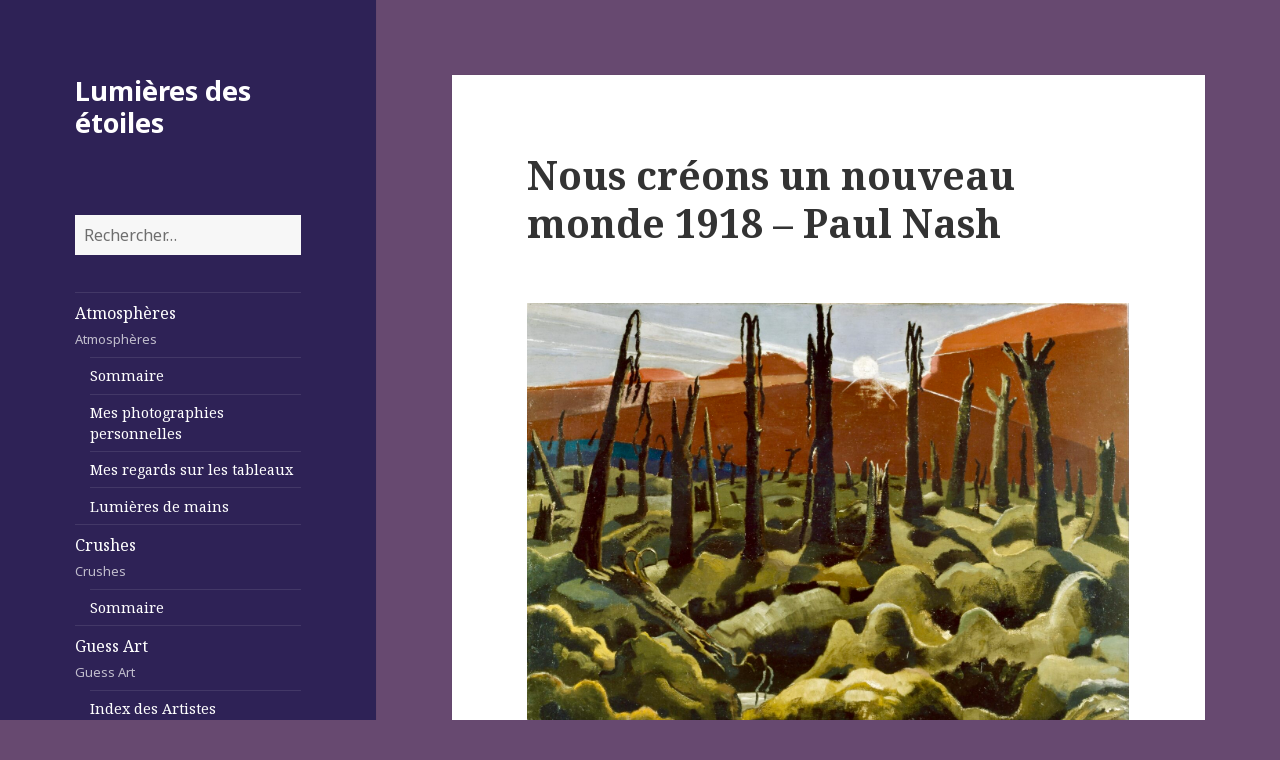

--- FILE ---
content_type: text/html; charset=UTF-8
request_url: https://www.lumieresdesetoiles.com/nous-creons-un-nouveau-monde-1918-paul-nash/
body_size: 11276
content:
<!DOCTYPE html>
<html lang="fr-FR" class="no-js">
<head>
	<meta charset="UTF-8">
	<meta name="viewport" content="width=device-width">
	<link rel="profile" href="https://gmpg.org/xfn/11">
	<link rel="pingback" href="https://www.lumieresdesetoiles.com/xmlrpc.php">
	<!--[if lt IE 9]>
	<script src="https://www.lumieresdesetoiles.com/wp-content/themes/lumieresdesetoiles/js/html5.js"></script>
	<![endif]-->
	<script>(function(){document.documentElement.className='js'})();</script>
	<title>Nous créons un nouveau monde  1918 &#8211;  Paul Nash &#8211; Lumières des étoiles</title>
<meta name='robots' content='max-image-preview:large' />
<link rel='dns-prefetch' href='//fonts.googleapis.com' />
<link rel="alternate" type="application/rss+xml" title="Lumières des étoiles &raquo; Flux" href="https://www.lumieresdesetoiles.com/feed/" />
<link rel="alternate" type="application/rss+xml" title="Lumières des étoiles &raquo; Flux des commentaires" href="https://www.lumieresdesetoiles.com/comments/feed/" />
<link rel="alternate" type="application/rss+xml" title="Lumières des étoiles &raquo; Nous créons un nouveau monde  1918 &#8211;  Paul Nash Flux des commentaires" href="https://www.lumieresdesetoiles.com/nous-creons-un-nouveau-monde-1918-paul-nash/feed/" />
<link rel="alternate" title="oEmbed (JSON)" type="application/json+oembed" href="https://www.lumieresdesetoiles.com/wp-json/oembed/1.0/embed?url=https%3A%2F%2Fwww.lumieresdesetoiles.com%2Fnous-creons-un-nouveau-monde-1918-paul-nash%2F" />
<link rel="alternate" title="oEmbed (XML)" type="text/xml+oembed" href="https://www.lumieresdesetoiles.com/wp-json/oembed/1.0/embed?url=https%3A%2F%2Fwww.lumieresdesetoiles.com%2Fnous-creons-un-nouveau-monde-1918-paul-nash%2F&#038;format=xml" />
<style id='wp-img-auto-sizes-contain-inline-css' type='text/css'>
img:is([sizes=auto i],[sizes^="auto," i]){contain-intrinsic-size:3000px 1500px}
/*# sourceURL=wp-img-auto-sizes-contain-inline-css */
</style>
<style id='wp-emoji-styles-inline-css' type='text/css'>

	img.wp-smiley, img.emoji {
		display: inline !important;
		border: none !important;
		box-shadow: none !important;
		height: 1em !important;
		width: 1em !important;
		margin: 0 0.07em !important;
		vertical-align: -0.1em !important;
		background: none !important;
		padding: 0 !important;
	}
/*# sourceURL=wp-emoji-styles-inline-css */
</style>
<style id='wp-block-library-inline-css' type='text/css'>
:root{--wp-block-synced-color:#7a00df;--wp-block-synced-color--rgb:122,0,223;--wp-bound-block-color:var(--wp-block-synced-color);--wp-editor-canvas-background:#ddd;--wp-admin-theme-color:#007cba;--wp-admin-theme-color--rgb:0,124,186;--wp-admin-theme-color-darker-10:#006ba1;--wp-admin-theme-color-darker-10--rgb:0,107,160.5;--wp-admin-theme-color-darker-20:#005a87;--wp-admin-theme-color-darker-20--rgb:0,90,135;--wp-admin-border-width-focus:2px}@media (min-resolution:192dpi){:root{--wp-admin-border-width-focus:1.5px}}.wp-element-button{cursor:pointer}:root .has-very-light-gray-background-color{background-color:#eee}:root .has-very-dark-gray-background-color{background-color:#313131}:root .has-very-light-gray-color{color:#eee}:root .has-very-dark-gray-color{color:#313131}:root .has-vivid-green-cyan-to-vivid-cyan-blue-gradient-background{background:linear-gradient(135deg,#00d084,#0693e3)}:root .has-purple-crush-gradient-background{background:linear-gradient(135deg,#34e2e4,#4721fb 50%,#ab1dfe)}:root .has-hazy-dawn-gradient-background{background:linear-gradient(135deg,#faaca8,#dad0ec)}:root .has-subdued-olive-gradient-background{background:linear-gradient(135deg,#fafae1,#67a671)}:root .has-atomic-cream-gradient-background{background:linear-gradient(135deg,#fdd79a,#004a59)}:root .has-nightshade-gradient-background{background:linear-gradient(135deg,#330968,#31cdcf)}:root .has-midnight-gradient-background{background:linear-gradient(135deg,#020381,#2874fc)}:root{--wp--preset--font-size--normal:16px;--wp--preset--font-size--huge:42px}.has-regular-font-size{font-size:1em}.has-larger-font-size{font-size:2.625em}.has-normal-font-size{font-size:var(--wp--preset--font-size--normal)}.has-huge-font-size{font-size:var(--wp--preset--font-size--huge)}.has-text-align-center{text-align:center}.has-text-align-left{text-align:left}.has-text-align-right{text-align:right}.has-fit-text{white-space:nowrap!important}#end-resizable-editor-section{display:none}.aligncenter{clear:both}.items-justified-left{justify-content:flex-start}.items-justified-center{justify-content:center}.items-justified-right{justify-content:flex-end}.items-justified-space-between{justify-content:space-between}.screen-reader-text{border:0;clip-path:inset(50%);height:1px;margin:-1px;overflow:hidden;padding:0;position:absolute;width:1px;word-wrap:normal!important}.screen-reader-text:focus{background-color:#ddd;clip-path:none;color:#444;display:block;font-size:1em;height:auto;left:5px;line-height:normal;padding:15px 23px 14px;text-decoration:none;top:5px;width:auto;z-index:100000}html :where(.has-border-color){border-style:solid}html :where([style*=border-top-color]){border-top-style:solid}html :where([style*=border-right-color]){border-right-style:solid}html :where([style*=border-bottom-color]){border-bottom-style:solid}html :where([style*=border-left-color]){border-left-style:solid}html :where([style*=border-width]){border-style:solid}html :where([style*=border-top-width]){border-top-style:solid}html :where([style*=border-right-width]){border-right-style:solid}html :where([style*=border-bottom-width]){border-bottom-style:solid}html :where([style*=border-left-width]){border-left-style:solid}html :where(img[class*=wp-image-]){height:auto;max-width:100%}:where(figure){margin:0 0 1em}html :where(.is-position-sticky){--wp-admin--admin-bar--position-offset:var(--wp-admin--admin-bar--height,0px)}@media screen and (max-width:600px){html :where(.is-position-sticky){--wp-admin--admin-bar--position-offset:0px}}

/*# sourceURL=wp-block-library-inline-css */
</style><style id='global-styles-inline-css' type='text/css'>
:root{--wp--preset--aspect-ratio--square: 1;--wp--preset--aspect-ratio--4-3: 4/3;--wp--preset--aspect-ratio--3-4: 3/4;--wp--preset--aspect-ratio--3-2: 3/2;--wp--preset--aspect-ratio--2-3: 2/3;--wp--preset--aspect-ratio--16-9: 16/9;--wp--preset--aspect-ratio--9-16: 9/16;--wp--preset--color--black: #000000;--wp--preset--color--cyan-bluish-gray: #abb8c3;--wp--preset--color--white: #ffffff;--wp--preset--color--pale-pink: #f78da7;--wp--preset--color--vivid-red: #cf2e2e;--wp--preset--color--luminous-vivid-orange: #ff6900;--wp--preset--color--luminous-vivid-amber: #fcb900;--wp--preset--color--light-green-cyan: #7bdcb5;--wp--preset--color--vivid-green-cyan: #00d084;--wp--preset--color--pale-cyan-blue: #8ed1fc;--wp--preset--color--vivid-cyan-blue: #0693e3;--wp--preset--color--vivid-purple: #9b51e0;--wp--preset--gradient--vivid-cyan-blue-to-vivid-purple: linear-gradient(135deg,rgb(6,147,227) 0%,rgb(155,81,224) 100%);--wp--preset--gradient--light-green-cyan-to-vivid-green-cyan: linear-gradient(135deg,rgb(122,220,180) 0%,rgb(0,208,130) 100%);--wp--preset--gradient--luminous-vivid-amber-to-luminous-vivid-orange: linear-gradient(135deg,rgb(252,185,0) 0%,rgb(255,105,0) 100%);--wp--preset--gradient--luminous-vivid-orange-to-vivid-red: linear-gradient(135deg,rgb(255,105,0) 0%,rgb(207,46,46) 100%);--wp--preset--gradient--very-light-gray-to-cyan-bluish-gray: linear-gradient(135deg,rgb(238,238,238) 0%,rgb(169,184,195) 100%);--wp--preset--gradient--cool-to-warm-spectrum: linear-gradient(135deg,rgb(74,234,220) 0%,rgb(151,120,209) 20%,rgb(207,42,186) 40%,rgb(238,44,130) 60%,rgb(251,105,98) 80%,rgb(254,248,76) 100%);--wp--preset--gradient--blush-light-purple: linear-gradient(135deg,rgb(255,206,236) 0%,rgb(152,150,240) 100%);--wp--preset--gradient--blush-bordeaux: linear-gradient(135deg,rgb(254,205,165) 0%,rgb(254,45,45) 50%,rgb(107,0,62) 100%);--wp--preset--gradient--luminous-dusk: linear-gradient(135deg,rgb(255,203,112) 0%,rgb(199,81,192) 50%,rgb(65,88,208) 100%);--wp--preset--gradient--pale-ocean: linear-gradient(135deg,rgb(255,245,203) 0%,rgb(182,227,212) 50%,rgb(51,167,181) 100%);--wp--preset--gradient--electric-grass: linear-gradient(135deg,rgb(202,248,128) 0%,rgb(113,206,126) 100%);--wp--preset--gradient--midnight: linear-gradient(135deg,rgb(2,3,129) 0%,rgb(40,116,252) 100%);--wp--preset--font-size--small: 13px;--wp--preset--font-size--medium: 20px;--wp--preset--font-size--large: 36px;--wp--preset--font-size--x-large: 42px;--wp--preset--spacing--20: 0.44rem;--wp--preset--spacing--30: 0.67rem;--wp--preset--spacing--40: 1rem;--wp--preset--spacing--50: 1.5rem;--wp--preset--spacing--60: 2.25rem;--wp--preset--spacing--70: 3.38rem;--wp--preset--spacing--80: 5.06rem;--wp--preset--shadow--natural: 6px 6px 9px rgba(0, 0, 0, 0.2);--wp--preset--shadow--deep: 12px 12px 50px rgba(0, 0, 0, 0.4);--wp--preset--shadow--sharp: 6px 6px 0px rgba(0, 0, 0, 0.2);--wp--preset--shadow--outlined: 6px 6px 0px -3px rgb(255, 255, 255), 6px 6px rgb(0, 0, 0);--wp--preset--shadow--crisp: 6px 6px 0px rgb(0, 0, 0);}:where(.is-layout-flex){gap: 0.5em;}:where(.is-layout-grid){gap: 0.5em;}body .is-layout-flex{display: flex;}.is-layout-flex{flex-wrap: wrap;align-items: center;}.is-layout-flex > :is(*, div){margin: 0;}body .is-layout-grid{display: grid;}.is-layout-grid > :is(*, div){margin: 0;}:where(.wp-block-columns.is-layout-flex){gap: 2em;}:where(.wp-block-columns.is-layout-grid){gap: 2em;}:where(.wp-block-post-template.is-layout-flex){gap: 1.25em;}:where(.wp-block-post-template.is-layout-grid){gap: 1.25em;}.has-black-color{color: var(--wp--preset--color--black) !important;}.has-cyan-bluish-gray-color{color: var(--wp--preset--color--cyan-bluish-gray) !important;}.has-white-color{color: var(--wp--preset--color--white) !important;}.has-pale-pink-color{color: var(--wp--preset--color--pale-pink) !important;}.has-vivid-red-color{color: var(--wp--preset--color--vivid-red) !important;}.has-luminous-vivid-orange-color{color: var(--wp--preset--color--luminous-vivid-orange) !important;}.has-luminous-vivid-amber-color{color: var(--wp--preset--color--luminous-vivid-amber) !important;}.has-light-green-cyan-color{color: var(--wp--preset--color--light-green-cyan) !important;}.has-vivid-green-cyan-color{color: var(--wp--preset--color--vivid-green-cyan) !important;}.has-pale-cyan-blue-color{color: var(--wp--preset--color--pale-cyan-blue) !important;}.has-vivid-cyan-blue-color{color: var(--wp--preset--color--vivid-cyan-blue) !important;}.has-vivid-purple-color{color: var(--wp--preset--color--vivid-purple) !important;}.has-black-background-color{background-color: var(--wp--preset--color--black) !important;}.has-cyan-bluish-gray-background-color{background-color: var(--wp--preset--color--cyan-bluish-gray) !important;}.has-white-background-color{background-color: var(--wp--preset--color--white) !important;}.has-pale-pink-background-color{background-color: var(--wp--preset--color--pale-pink) !important;}.has-vivid-red-background-color{background-color: var(--wp--preset--color--vivid-red) !important;}.has-luminous-vivid-orange-background-color{background-color: var(--wp--preset--color--luminous-vivid-orange) !important;}.has-luminous-vivid-amber-background-color{background-color: var(--wp--preset--color--luminous-vivid-amber) !important;}.has-light-green-cyan-background-color{background-color: var(--wp--preset--color--light-green-cyan) !important;}.has-vivid-green-cyan-background-color{background-color: var(--wp--preset--color--vivid-green-cyan) !important;}.has-pale-cyan-blue-background-color{background-color: var(--wp--preset--color--pale-cyan-blue) !important;}.has-vivid-cyan-blue-background-color{background-color: var(--wp--preset--color--vivid-cyan-blue) !important;}.has-vivid-purple-background-color{background-color: var(--wp--preset--color--vivid-purple) !important;}.has-black-border-color{border-color: var(--wp--preset--color--black) !important;}.has-cyan-bluish-gray-border-color{border-color: var(--wp--preset--color--cyan-bluish-gray) !important;}.has-white-border-color{border-color: var(--wp--preset--color--white) !important;}.has-pale-pink-border-color{border-color: var(--wp--preset--color--pale-pink) !important;}.has-vivid-red-border-color{border-color: var(--wp--preset--color--vivid-red) !important;}.has-luminous-vivid-orange-border-color{border-color: var(--wp--preset--color--luminous-vivid-orange) !important;}.has-luminous-vivid-amber-border-color{border-color: var(--wp--preset--color--luminous-vivid-amber) !important;}.has-light-green-cyan-border-color{border-color: var(--wp--preset--color--light-green-cyan) !important;}.has-vivid-green-cyan-border-color{border-color: var(--wp--preset--color--vivid-green-cyan) !important;}.has-pale-cyan-blue-border-color{border-color: var(--wp--preset--color--pale-cyan-blue) !important;}.has-vivid-cyan-blue-border-color{border-color: var(--wp--preset--color--vivid-cyan-blue) !important;}.has-vivid-purple-border-color{border-color: var(--wp--preset--color--vivid-purple) !important;}.has-vivid-cyan-blue-to-vivid-purple-gradient-background{background: var(--wp--preset--gradient--vivid-cyan-blue-to-vivid-purple) !important;}.has-light-green-cyan-to-vivid-green-cyan-gradient-background{background: var(--wp--preset--gradient--light-green-cyan-to-vivid-green-cyan) !important;}.has-luminous-vivid-amber-to-luminous-vivid-orange-gradient-background{background: var(--wp--preset--gradient--luminous-vivid-amber-to-luminous-vivid-orange) !important;}.has-luminous-vivid-orange-to-vivid-red-gradient-background{background: var(--wp--preset--gradient--luminous-vivid-orange-to-vivid-red) !important;}.has-very-light-gray-to-cyan-bluish-gray-gradient-background{background: var(--wp--preset--gradient--very-light-gray-to-cyan-bluish-gray) !important;}.has-cool-to-warm-spectrum-gradient-background{background: var(--wp--preset--gradient--cool-to-warm-spectrum) !important;}.has-blush-light-purple-gradient-background{background: var(--wp--preset--gradient--blush-light-purple) !important;}.has-blush-bordeaux-gradient-background{background: var(--wp--preset--gradient--blush-bordeaux) !important;}.has-luminous-dusk-gradient-background{background: var(--wp--preset--gradient--luminous-dusk) !important;}.has-pale-ocean-gradient-background{background: var(--wp--preset--gradient--pale-ocean) !important;}.has-electric-grass-gradient-background{background: var(--wp--preset--gradient--electric-grass) !important;}.has-midnight-gradient-background{background: var(--wp--preset--gradient--midnight) !important;}.has-small-font-size{font-size: var(--wp--preset--font-size--small) !important;}.has-medium-font-size{font-size: var(--wp--preset--font-size--medium) !important;}.has-large-font-size{font-size: var(--wp--preset--font-size--large) !important;}.has-x-large-font-size{font-size: var(--wp--preset--font-size--x-large) !important;}
/*# sourceURL=global-styles-inline-css */
</style>

<style id='classic-theme-styles-inline-css' type='text/css'>
/*! This file is auto-generated */
.wp-block-button__link{color:#fff;background-color:#32373c;border-radius:9999px;box-shadow:none;text-decoration:none;padding:calc(.667em + 2px) calc(1.333em + 2px);font-size:1.125em}.wp-block-file__button{background:#32373c;color:#fff;text-decoration:none}
/*# sourceURL=/wp-includes/css/classic-themes.min.css */
</style>
<link rel='stylesheet' id='twentyfifteen-fonts-css' href='//fonts.googleapis.com/css?family=Noto+Sans%3A400italic%2C700italic%2C400%2C700%7CNoto+Serif%3A400italic%2C700italic%2C400%2C700%7CInconsolata%3A400%2C700&#038;subset=latin%2Clatin-ext' type='text/css' media='all' />
<link rel='stylesheet' id='genericons-css' href='https://www.lumieresdesetoiles.com/wp-content/themes/lumieresdesetoiles/genericons/genericons.css?ver=3.2' type='text/css' media='all' />
<link rel='stylesheet' id='twentyfifteen-style-css' href='https://www.lumieresdesetoiles.com/wp-content/themes/lumieresdesetoiles/style.css?ver=6.9' type='text/css' media='all' />
<style id='twentyfifteen-style-inline-css' type='text/css'>

		/* Custom Header Background Color */
		body:before,
		.site-header {
			background-color: #2e2256;
		}

		@media screen and (min-width: 59.6875em) {
			.site-header,
			.secondary {
				background-color: transparent;
			}

			.widget button,
			.widget input[type="button"],
			.widget input[type="reset"],
			.widget input[type="submit"],
			.widget_calendar tbody a,
			.widget_calendar tbody a:hover,
			.widget_calendar tbody a:focus {
				color: #2e2256;
			}
		}
	

		/* Custom Sidebar Text Color */
		.site-title a,
		.site-description,
		.secondary-toggle:before {
			color: #ffffff;
		}

		.site-title a:hover,
		.site-title a:focus {
			color: #ffffff; /* Fallback for IE7 and IE8 */
			color: rgba( 255, 255, 255, 0.7);
		}

		.secondary-toggle {
			border-color: #ffffff; /* Fallback for IE7 and IE8 */
			border-color: rgba( 255, 255, 255, 0.1);
		}

		.secondary-toggle:hover,
		.secondary-toggle:focus {
			border-color: #ffffff; /* Fallback for IE7 and IE8 */
			border-color: rgba( 255, 255, 255, 0.3);
		}

		.site-title a {
			outline-color: #ffffff; /* Fallback for IE7 and IE8 */
			outline-color: rgba( 255, 255, 255, 0.3);
		}

		@media screen and (min-width: 59.6875em) {
			.secondary a,
			.dropdown-toggle:after,
			.widget-title,
			.widget blockquote cite,
			.widget blockquote small {
				color: #ffffff;
			}

			.widget button,
			.widget input[type="button"],
			.widget input[type="reset"],
			.widget input[type="submit"],
			.widget_calendar tbody a {
				background-color: #ffffff;
			}

			.textwidget a {
				border-color: #ffffff;
			}

			.secondary a:hover,
			.secondary a:focus,
			.main-navigation .menu-item-description,
			.widget,
			.widget blockquote,
			.widget .wp-caption-text,
			.widget .gallery-caption {
				color: rgba( 255, 255, 255, 0.7);
			}

			.widget button:hover,
			.widget button:focus,
			.widget input[type="button"]:hover,
			.widget input[type="button"]:focus,
			.widget input[type="reset"]:hover,
			.widget input[type="reset"]:focus,
			.widget input[type="submit"]:hover,
			.widget input[type="submit"]:focus,
			.widget_calendar tbody a:hover,
			.widget_calendar tbody a:focus {
				background-color: rgba( 255, 255, 255, 0.7);
			}

			.widget blockquote {
				border-color: rgba( 255, 255, 255, 0.7);
			}

			.main-navigation ul,
			.main-navigation li,
			.secondary-toggle,
			.widget input,
			.widget textarea,
			.widget table,
			.widget th,
			.widget td,
			.widget pre,
			.widget li,
			.widget_categories .children,
			.widget_nav_menu .sub-menu,
			.widget_pages .children,
			.widget abbr[title] {
				border-color: rgba( 255, 255, 255, 0.1);
			}

			.dropdown-toggle:hover,
			.dropdown-toggle:focus,
			.widget hr {
				background-color: rgba( 255, 255, 255, 0.1);
			}

			.widget input:focus,
			.widget textarea:focus {
				border-color: rgba( 255, 255, 255, 0.3);
			}

			.sidebar a:focus,
			.dropdown-toggle:focus {
				outline-color: rgba( 255, 255, 255, 0.3);
			}
		}
	
/*# sourceURL=twentyfifteen-style-inline-css */
</style>
<script type="text/javascript" src="https://www.lumieresdesetoiles.com/wp-includes/js/jquery/jquery.min.js?ver=3.7.1" id="jquery-core-js"></script>
<script type="text/javascript" src="https://www.lumieresdesetoiles.com/wp-includes/js/jquery/jquery-migrate.min.js?ver=3.4.1" id="jquery-migrate-js"></script>
<link rel="https://api.w.org/" href="https://www.lumieresdesetoiles.com/wp-json/" /><link rel="alternate" title="JSON" type="application/json" href="https://www.lumieresdesetoiles.com/wp-json/wp/v2/posts/22134" /><link rel="EditURI" type="application/rsd+xml" title="RSD" href="https://www.lumieresdesetoiles.com/xmlrpc.php?rsd" />
<meta name="generator" content="WordPress 6.9" />
<link rel="canonical" href="https://www.lumieresdesetoiles.com/nous-creons-un-nouveau-monde-1918-paul-nash/" />
<link rel='shortlink' href='https://www.lumieresdesetoiles.com/?p=22134' />
<style type="text/css">.recentcomments a{display:inline !important;padding:0 !important;margin:0 !important;}</style><style type="text/css" id="custom-background-css">
body.custom-background { background-color: #674970; }
</style>
	</head>

<body class="wp-singular post-template-default single single-post postid-22134 single-format-standard custom-background wp-theme-lumieresdesetoiles">
<div id="page" class="hfeed site">
	<a class="skip-link screen-reader-text" href="#content">Skip to content</a>

	<div id="sidebar" class="sidebar">
		<header id="masthead" class="site-header" role="banner">
			<div class="site-branding">
										<p class="site-title"><a href="https://www.lumieresdesetoiles.com/" rel="home">Lumières des étoiles</a></p>
									<button class="secondary-toggle">Menu and widgets</button>
			</div><!-- .site-branding -->
		</header><!-- .site-header -->

			<div id="secondary" class="secondary">

		<aside class="widget widget_search">
			<form role="search" method="get" class="search-form" action="https://www.lumieresdesetoiles.com/">
				<label>
					<span class="screen-reader-text">Rechercher :</span>
					<input type="search" class="search-field" placeholder="Rechercher…" value="" name="s" />
				</label>
				<input type="submit" class="search-submit screen-reader-text" value="Rechercher" />
			</form>		</aside>

					<nav id="site-navigation" class="main-navigation" role="navigation">
				<div class="menu-lumieres-des-etoiles-container"><ul id="menu-lumieres-des-etoiles" class="nav-menu"><li id="menu-item-27" class="menu-item menu-item-type-taxonomy menu-item-object-category menu-item-has-children menu-item-27"><a href="https://www.lumieresdesetoiles.com/category/atmospheres/">Atmosphères<div class="menu-item-description">Atmosphères</div></a>
<ul class="sub-menu">
	<li id="menu-item-6576" class="menu-item menu-item-type-post_type menu-item-object-page menu-item-6576"><a href="https://www.lumieresdesetoiles.com/sommaire-atmospheres/">Sommaire</a></li>
	<li id="menu-item-5819" class="menu-item menu-item-type-taxonomy menu-item-object-category menu-item-5819"><a href="https://www.lumieresdesetoiles.com/category/atmospheres/mesphotosperso/">Mes photographies personnelles</a></li>
	<li id="menu-item-5820" class="menu-item menu-item-type-taxonomy menu-item-object-category menu-item-5820"><a href="https://www.lumieresdesetoiles.com/category/atmospheres/regardstableaux/">Mes regards sur les tableaux</a></li>
	<li id="menu-item-6612" class="menu-item menu-item-type-taxonomy menu-item-object-category menu-item-6612"><a href="https://www.lumieresdesetoiles.com/category/atmospheres/lumieresdemains/">Lumières de mains</a></li>
</ul>
</li>
<li id="menu-item-28" class="menu-item menu-item-type-taxonomy menu-item-object-category menu-item-has-children menu-item-28"><a href="https://www.lumieresdesetoiles.com/category/crushes/">Crushes<div class="menu-item-description">Crushes</div></a>
<ul class="sub-menu">
	<li id="menu-item-6994" class="menu-item menu-item-type-post_type menu-item-object-page menu-item-6994"><a href="https://www.lumieresdesetoiles.com/sommaire-5/">Sommaire</a></li>
</ul>
</li>
<li id="menu-item-29" class="menu-item menu-item-type-taxonomy menu-item-object-category current-post-ancestor current-menu-parent current-post-parent menu-item-has-children menu-item-29"><a href="https://www.lumieresdesetoiles.com/category/guessart/">Guess Art<div class="menu-item-description">Guess Art</div></a>
<ul class="sub-menu">
	<li id="menu-item-5849" class="menu-item menu-item-type-post_type menu-item-object-page menu-item-5849"><a href="https://www.lumieresdesetoiles.com/index-des-artistes/">Index des Artistes</a></li>
</ul>
</li>
<li id="menu-item-30" class="menu-item menu-item-type-taxonomy menu-item-object-category menu-item-has-children menu-item-30"><a href="https://www.lumieresdesetoiles.com/category/impressions/">Impressions<div class="menu-item-description">Impressions</div></a>
<ul class="sub-menu">
	<li id="menu-item-6484" class="menu-item menu-item-type-post_type menu-item-object-page menu-item-6484"><a href="https://www.lumieresdesetoiles.com/sommaire/">Sommaire</a></li>
	<li id="menu-item-5821" class="menu-item menu-item-type-taxonomy menu-item-object-category menu-item-5821"><a href="https://www.lumieresdesetoiles.com/category/impressions/histoiredemonchientimm/">L’histoire de mon chien Timm</a></li>
	<li id="menu-item-5823" class="menu-item menu-item-type-taxonomy menu-item-object-category menu-item-5823"><a href="https://www.lumieresdesetoiles.com/category/impressions/petiteshistoires/">Petites histoires</a></li>
	<li id="menu-item-5824" class="menu-item menu-item-type-taxonomy menu-item-object-category menu-item-5824"><a href="https://www.lumieresdesetoiles.com/category/impressions/poesie/">Poésie</a></li>
	<li id="menu-item-5822" class="menu-item menu-item-type-taxonomy menu-item-object-category menu-item-5822"><a href="https://www.lumieresdesetoiles.com/category/impressions/nanou/">Nanou</a></li>
	<li id="menu-item-6371" class="menu-item menu-item-type-taxonomy menu-item-object-category menu-item-6371"><a href="https://www.lumieresdesetoiles.com/category/impressions/citation/">Citation</a></li>
</ul>
</li>
<li id="menu-item-129" class="menu-item menu-item-type-post_type menu-item-object-page menu-item-129"><a href="https://www.lumieresdesetoiles.com/contact/">Contact</a></li>
</ul></div>			</nav><!-- .main-navigation -->
		
		
					<div id="widget-area" class="widget-area" role="complementary">
				
		<aside id="recent-posts-2" class="widget widget_recent_entries">
		<h2 class="widget-title">Articles récents</h2>
		<ul>
											<li>
					<a href="https://www.lumieresdesetoiles.com/autoportrait/">autoportrait</a>
									</li>
											<li>
					<a href="https://www.lumieresdesetoiles.com/gardes/">gardes</a>
									</li>
											<li>
					<a href="https://www.lumieresdesetoiles.com/le-printemps/">le printemps</a>
									</li>
											<li>
					<a href="https://www.lumieresdesetoiles.com/lhiver/">l&rsquo;hiver</a>
									</li>
											<li>
					<a href="https://www.lumieresdesetoiles.com/la-vierge-a-lenfant-1426-masaccio/">La Vierge à l&rsquo;Enfant &#8211; 1426 &#8211; Masaccio</a>
									</li>
					</ul>

		</aside><aside id="recent-comments-2" class="widget widget_recent_comments"><h2 class="widget-title">Commentaires récents</h2><ul id="recentcomments"><li class="recentcomments"><span class="comment-author-link">admin</span> dans <a href="https://www.lumieresdesetoiles.com/orfevre-dans-son-atelier-saint-eloi-1449-petrus-christus/#comment-47">Orfèvre dans son atelier (Saint Éloi) -1449  Petrus Christus</a></li></ul></aside><aside id="archives-2" class="widget widget_archive"><h2 class="widget-title">Archives</h2>
			<ul>
					<li><a href='https://www.lumieresdesetoiles.com/2026/01/'>janvier 2026</a></li>
	<li><a href='https://www.lumieresdesetoiles.com/2025/12/'>décembre 2025</a></li>
	<li><a href='https://www.lumieresdesetoiles.com/2025/11/'>novembre 2025</a></li>
	<li><a href='https://www.lumieresdesetoiles.com/2025/10/'>octobre 2025</a></li>
	<li><a href='https://www.lumieresdesetoiles.com/2025/09/'>septembre 2025</a></li>
	<li><a href='https://www.lumieresdesetoiles.com/2025/08/'>août 2025</a></li>
	<li><a href='https://www.lumieresdesetoiles.com/2025/07/'>juillet 2025</a></li>
	<li><a href='https://www.lumieresdesetoiles.com/2025/06/'>juin 2025</a></li>
	<li><a href='https://www.lumieresdesetoiles.com/2025/05/'>mai 2025</a></li>
	<li><a href='https://www.lumieresdesetoiles.com/2025/04/'>avril 2025</a></li>
	<li><a href='https://www.lumieresdesetoiles.com/2025/03/'>mars 2025</a></li>
	<li><a href='https://www.lumieresdesetoiles.com/2025/02/'>février 2025</a></li>
	<li><a href='https://www.lumieresdesetoiles.com/2025/01/'>janvier 2025</a></li>
	<li><a href='https://www.lumieresdesetoiles.com/2024/12/'>décembre 2024</a></li>
	<li><a href='https://www.lumieresdesetoiles.com/2024/11/'>novembre 2024</a></li>
	<li><a href='https://www.lumieresdesetoiles.com/2024/10/'>octobre 2024</a></li>
	<li><a href='https://www.lumieresdesetoiles.com/2024/09/'>septembre 2024</a></li>
	<li><a href='https://www.lumieresdesetoiles.com/2024/08/'>août 2024</a></li>
	<li><a href='https://www.lumieresdesetoiles.com/2024/07/'>juillet 2024</a></li>
	<li><a href='https://www.lumieresdesetoiles.com/2024/06/'>juin 2024</a></li>
	<li><a href='https://www.lumieresdesetoiles.com/2024/05/'>mai 2024</a></li>
	<li><a href='https://www.lumieresdesetoiles.com/2024/04/'>avril 2024</a></li>
	<li><a href='https://www.lumieresdesetoiles.com/2024/03/'>mars 2024</a></li>
	<li><a href='https://www.lumieresdesetoiles.com/2024/02/'>février 2024</a></li>
	<li><a href='https://www.lumieresdesetoiles.com/2024/01/'>janvier 2024</a></li>
	<li><a href='https://www.lumieresdesetoiles.com/2023/12/'>décembre 2023</a></li>
	<li><a href='https://www.lumieresdesetoiles.com/2023/11/'>novembre 2023</a></li>
	<li><a href='https://www.lumieresdesetoiles.com/2023/10/'>octobre 2023</a></li>
	<li><a href='https://www.lumieresdesetoiles.com/2023/09/'>septembre 2023</a></li>
	<li><a href='https://www.lumieresdesetoiles.com/2023/08/'>août 2023</a></li>
	<li><a href='https://www.lumieresdesetoiles.com/2023/07/'>juillet 2023</a></li>
	<li><a href='https://www.lumieresdesetoiles.com/2023/06/'>juin 2023</a></li>
	<li><a href='https://www.lumieresdesetoiles.com/2023/05/'>mai 2023</a></li>
	<li><a href='https://www.lumieresdesetoiles.com/2023/04/'>avril 2023</a></li>
	<li><a href='https://www.lumieresdesetoiles.com/2023/03/'>mars 2023</a></li>
	<li><a href='https://www.lumieresdesetoiles.com/2023/02/'>février 2023</a></li>
	<li><a href='https://www.lumieresdesetoiles.com/2023/01/'>janvier 2023</a></li>
	<li><a href='https://www.lumieresdesetoiles.com/2022/12/'>décembre 2022</a></li>
	<li><a href='https://www.lumieresdesetoiles.com/2022/11/'>novembre 2022</a></li>
	<li><a href='https://www.lumieresdesetoiles.com/2022/10/'>octobre 2022</a></li>
	<li><a href='https://www.lumieresdesetoiles.com/2022/09/'>septembre 2022</a></li>
	<li><a href='https://www.lumieresdesetoiles.com/2022/08/'>août 2022</a></li>
	<li><a href='https://www.lumieresdesetoiles.com/2022/07/'>juillet 2022</a></li>
	<li><a href='https://www.lumieresdesetoiles.com/2022/06/'>juin 2022</a></li>
	<li><a href='https://www.lumieresdesetoiles.com/2022/05/'>mai 2022</a></li>
	<li><a href='https://www.lumieresdesetoiles.com/2022/04/'>avril 2022</a></li>
	<li><a href='https://www.lumieresdesetoiles.com/2022/03/'>mars 2022</a></li>
	<li><a href='https://www.lumieresdesetoiles.com/2022/02/'>février 2022</a></li>
	<li><a href='https://www.lumieresdesetoiles.com/2022/01/'>janvier 2022</a></li>
	<li><a href='https://www.lumieresdesetoiles.com/2021/12/'>décembre 2021</a></li>
	<li><a href='https://www.lumieresdesetoiles.com/2021/11/'>novembre 2021</a></li>
	<li><a href='https://www.lumieresdesetoiles.com/2021/10/'>octobre 2021</a></li>
	<li><a href='https://www.lumieresdesetoiles.com/2021/09/'>septembre 2021</a></li>
	<li><a href='https://www.lumieresdesetoiles.com/2021/08/'>août 2021</a></li>
	<li><a href='https://www.lumieresdesetoiles.com/2021/07/'>juillet 2021</a></li>
	<li><a href='https://www.lumieresdesetoiles.com/2021/06/'>juin 2021</a></li>
	<li><a href='https://www.lumieresdesetoiles.com/2021/05/'>mai 2021</a></li>
	<li><a href='https://www.lumieresdesetoiles.com/2021/04/'>avril 2021</a></li>
	<li><a href='https://www.lumieresdesetoiles.com/2021/03/'>mars 2021</a></li>
	<li><a href='https://www.lumieresdesetoiles.com/2021/02/'>février 2021</a></li>
	<li><a href='https://www.lumieresdesetoiles.com/2021/01/'>janvier 2021</a></li>
	<li><a href='https://www.lumieresdesetoiles.com/2020/12/'>décembre 2020</a></li>
	<li><a href='https://www.lumieresdesetoiles.com/2020/11/'>novembre 2020</a></li>
	<li><a href='https://www.lumieresdesetoiles.com/2020/10/'>octobre 2020</a></li>
	<li><a href='https://www.lumieresdesetoiles.com/2020/09/'>septembre 2020</a></li>
	<li><a href='https://www.lumieresdesetoiles.com/2020/08/'>août 2020</a></li>
	<li><a href='https://www.lumieresdesetoiles.com/2020/07/'>juillet 2020</a></li>
	<li><a href='https://www.lumieresdesetoiles.com/2020/06/'>juin 2020</a></li>
	<li><a href='https://www.lumieresdesetoiles.com/2020/05/'>mai 2020</a></li>
	<li><a href='https://www.lumieresdesetoiles.com/2020/04/'>avril 2020</a></li>
	<li><a href='https://www.lumieresdesetoiles.com/2020/03/'>mars 2020</a></li>
	<li><a href='https://www.lumieresdesetoiles.com/2020/02/'>février 2020</a></li>
	<li><a href='https://www.lumieresdesetoiles.com/2020/01/'>janvier 2020</a></li>
	<li><a href='https://www.lumieresdesetoiles.com/2019/12/'>décembre 2019</a></li>
	<li><a href='https://www.lumieresdesetoiles.com/2019/11/'>novembre 2019</a></li>
	<li><a href='https://www.lumieresdesetoiles.com/2019/10/'>octobre 2019</a></li>
	<li><a href='https://www.lumieresdesetoiles.com/2019/09/'>septembre 2019</a></li>
	<li><a href='https://www.lumieresdesetoiles.com/2019/08/'>août 2019</a></li>
	<li><a href='https://www.lumieresdesetoiles.com/2019/07/'>juillet 2019</a></li>
	<li><a href='https://www.lumieresdesetoiles.com/2019/06/'>juin 2019</a></li>
	<li><a href='https://www.lumieresdesetoiles.com/2019/05/'>mai 2019</a></li>
	<li><a href='https://www.lumieresdesetoiles.com/2019/04/'>avril 2019</a></li>
	<li><a href='https://www.lumieresdesetoiles.com/2019/03/'>mars 2019</a></li>
	<li><a href='https://www.lumieresdesetoiles.com/2019/02/'>février 2019</a></li>
	<li><a href='https://www.lumieresdesetoiles.com/2019/01/'>janvier 2019</a></li>
	<li><a href='https://www.lumieresdesetoiles.com/2018/12/'>décembre 2018</a></li>
	<li><a href='https://www.lumieresdesetoiles.com/2018/11/'>novembre 2018</a></li>
	<li><a href='https://www.lumieresdesetoiles.com/2018/10/'>octobre 2018</a></li>
	<li><a href='https://www.lumieresdesetoiles.com/2018/09/'>septembre 2018</a></li>
	<li><a href='https://www.lumieresdesetoiles.com/2018/08/'>août 2018</a></li>
	<li><a href='https://www.lumieresdesetoiles.com/2018/07/'>juillet 2018</a></li>
	<li><a href='https://www.lumieresdesetoiles.com/2018/06/'>juin 2018</a></li>
	<li><a href='https://www.lumieresdesetoiles.com/2018/05/'>mai 2018</a></li>
	<li><a href='https://www.lumieresdesetoiles.com/2018/04/'>avril 2018</a></li>
	<li><a href='https://www.lumieresdesetoiles.com/2018/03/'>mars 2018</a></li>
	<li><a href='https://www.lumieresdesetoiles.com/2018/02/'>février 2018</a></li>
	<li><a href='https://www.lumieresdesetoiles.com/2018/01/'>janvier 2018</a></li>
	<li><a href='https://www.lumieresdesetoiles.com/2017/12/'>décembre 2017</a></li>
			</ul>

			</aside><aside id="categories-2" class="widget widget_categories"><h2 class="widget-title">Catégories</h2>
			<ul>
					<li class="cat-item cat-item-4"><a href="https://www.lumieresdesetoiles.com/category/atmospheres/">Atmosphères</a>
<ul class='children'>
	<li class="cat-item cat-item-124"><a href="https://www.lumieresdesetoiles.com/category/atmospheres/lumieresdemains/">Lumières de mains</a>
</li>
	<li class="cat-item cat-item-15"><a href="https://www.lumieresdesetoiles.com/category/atmospheres/mesphotosperso/">Mes photographies personnelles</a>
</li>
	<li class="cat-item cat-item-16"><a href="https://www.lumieresdesetoiles.com/category/atmospheres/regardstableaux/">Mes regards sur les tableaux</a>
</li>
</ul>
</li>
	<li class="cat-item cat-item-6"><a href="https://www.lumieresdesetoiles.com/category/crushes/">Crushes</a>
</li>
	<li class="cat-item cat-item-3"><a href="https://www.lumieresdesetoiles.com/category/guessart/">Guess Art</a>
</li>
	<li class="cat-item cat-item-5"><a href="https://www.lumieresdesetoiles.com/category/impressions/">Impressions</a>
<ul class='children'>
	<li class="cat-item cat-item-66"><a href="https://www.lumieresdesetoiles.com/category/impressions/citation/">Citation</a>
</li>
	<li class="cat-item cat-item-17"><a href="https://www.lumieresdesetoiles.com/category/impressions/histoiredemonchientimm/">L’histoire de mon chien Timm</a>
</li>
	<li class="cat-item cat-item-20"><a href="https://www.lumieresdesetoiles.com/category/impressions/nanou/">Nanou</a>
</li>
	<li class="cat-item cat-item-18"><a href="https://www.lumieresdesetoiles.com/category/impressions/petiteshistoires/">Petites histoires</a>
</li>
	<li class="cat-item cat-item-19"><a href="https://www.lumieresdesetoiles.com/category/impressions/poesie/">Poésie</a>
</li>
</ul>
</li>
	<li class="cat-item cat-item-1"><a href="https://www.lumieresdesetoiles.com/category/uncategorized/">Uncategorized</a>
</li>
			</ul>

			</aside><aside id="gtranslate-2" class="widget widget_gtranslate"><div class="gtranslate_wrapper" id="gt-wrapper-42560742"></div></aside><aside id="meta-2" class="widget widget_meta"><h2 class="widget-title">Méta</h2>
		<ul>
						<li><a href="https://www.lumieresdesetoiles.com/wp-login.php">Connexion</a></li>
			<li><a href="https://www.lumieresdesetoiles.com/feed/">Flux des publications</a></li>
			<li><a href="https://www.lumieresdesetoiles.com/comments/feed/">Flux des commentaires</a></li>

			<li><a href="https://fr.wordpress.org/">Site de WordPress-FR</a></li>
		</ul>

		</aside>			</div><!-- .widget-area -->
		
	</div><!-- .secondary -->

	</div><!-- .sidebar -->

	<div id="content" class="site-content">

	<div id="primary" class="content-area">
		<main id="main" class="site-main" role="main">

		
<article id="post-22134" class="post-22134 post type-post status-publish format-standard hentry category-guessart artistes-paul-nash">
	
	<header class="entry-header">
		<h1 class="entry-title">Nous créons un nouveau monde  1918 &#8211;  Paul Nash</h1>	</header><!-- .entry-header -->

	<div class="entry-content">
		<p><img fetchpriority="high" decoding="async" class="aligncenter wp-image-22135 size-full" src="https://www.lumieresdesetoiles.com/wp-content/uploads/2022/10/nash_paul_-_we_are_making_a_new_world_-_google_art_project-scaled.jpeg" alt="" width="2560" height="2005" srcset="https://www.lumieresdesetoiles.com/wp-content/uploads/2022/10/nash_paul_-_we_are_making_a_new_world_-_google_art_project-scaled.jpeg 2560w, https://www.lumieresdesetoiles.com/wp-content/uploads/2022/10/nash_paul_-_we_are_making_a_new_world_-_google_art_project-300x235.jpeg 300w, https://www.lumieresdesetoiles.com/wp-content/uploads/2022/10/nash_paul_-_we_are_making_a_new_world_-_google_art_project-1024x802.jpeg 1024w, https://www.lumieresdesetoiles.com/wp-content/uploads/2022/10/nash_paul_-_we_are_making_a_new_world_-_google_art_project-768x601.jpeg 768w, https://www.lumieresdesetoiles.com/wp-content/uploads/2022/10/nash_paul_-_we_are_making_a_new_world_-_google_art_project-1536x1203.jpeg 1536w, https://www.lumieresdesetoiles.com/wp-content/uploads/2022/10/nash_paul_-_we_are_making_a_new_world_-_google_art_project-2048x1604.jpeg 2048w" sizes="(max-width: 2560px) 100vw, 2560px" /></p>
<p><strong>Conservé à L&rsquo;Impérial War Museum à Londres</strong></p>
	</div><!-- .entry-content -->

	
	<footer class="entry-footer">
		<span class="posted-on"><span class="screen-reader-text">Posted on </span><a href="https://www.lumieresdesetoiles.com/nous-creons-un-nouveau-monde-1918-paul-nash/" rel="bookmark"><time class="entry-date published" datetime="2022-11-27T05:04:10+00:00">novembre 27, 2022</time><time class="updated" datetime="2022-10-19T19:28:37+00:00">octobre 19, 2022</time></a></span><span class="byline"><span class="author vcard"><span class="screen-reader-text">Author </span><a class="url fn n" href="https://www.lumieresdesetoiles.com/author/admin/">admin</a></span></span><span class="cat-links"><span class="screen-reader-text">Categories </span><a href="https://www.lumieresdesetoiles.com/category/guessart/" rel="category tag">Guess Art</a></span>			</footer><!-- .entry-footer -->

</article><!-- #post-## -->

	<nav class="navigation post-navigation" aria-label="Publications">
		<h2 class="screen-reader-text">Navigation de l’article</h2>
		<div class="nav-links"><div class="nav-previous"><a href="https://www.lumieresdesetoiles.com/la-piste-muletiere-1918-paul-nash/" rel="prev"><span class="meta-nav" aria-hidden="true">Previous</span> <span class="screen-reader-text">Previous post:</span> <span class="post-title">La piste muletière &#8211; Paul Nash 1918</span></a></div><div class="nav-next"><a href="https://www.lumieresdesetoiles.com/mer-morte-1940-41-paul-nash/" rel="next"><span class="meta-nav" aria-hidden="true">Next</span> <span class="screen-reader-text">Next post:</span> <span class="post-title">Mer morte &#8211; 1940-41 Paul Nash</span></a></div></div>
	</nav>
		</main><!-- .site-main -->
	</div><!-- .content-area -->


	</div><!-- .site-content -->

	<footer id="colophon" class="site-footer" role="contentinfo">
		All content, design and photography is mine unless otherwise stated.
	</footer><!-- .site-footer -->

</div><!-- .site -->

<script type="speculationrules">
{"prefetch":[{"source":"document","where":{"and":[{"href_matches":"/*"},{"not":{"href_matches":["/wp-*.php","/wp-admin/*","/wp-content/uploads/*","/wp-content/*","/wp-content/plugins/*","/wp-content/themes/lumieresdesetoiles/*","/*\\?(.+)"]}},{"not":{"selector_matches":"a[rel~=\"nofollow\"]"}},{"not":{"selector_matches":".no-prefetch, .no-prefetch a"}}]},"eagerness":"conservative"}]}
</script>
<!-- begin visitor maps  -->
<script type="text/javascript">
//<![CDATA[
function wo_map_console(url) {
  window.open(url,"wo_map_console","height=650,width=800,toolbar=no,statusbar=no,scrollbars=yes").focus();
}
//]]>
</script>
<!-- end visitor maps -->
<script type="text/javascript" src="https://www.lumieresdesetoiles.com/wp-content/themes/lumieresdesetoiles/js/skip-link-focus-fix.js?ver=20141010" id="twentyfifteen-skip-link-focus-fix-js"></script>
<script type="text/javascript" id="twentyfifteen-script-js-extra">
/* <![CDATA[ */
var screenReaderText = {"expand":"\u003Cspan class=\"screen-reader-text\"\u003Eexpand child menu\u003C/span\u003E","collapse":"\u003Cspan class=\"screen-reader-text\"\u003Ecollapse child menu\u003C/span\u003E"};
//# sourceURL=twentyfifteen-script-js-extra
/* ]]> */
</script>
<script type="text/javascript" src="https://www.lumieresdesetoiles.com/wp-content/themes/lumieresdesetoiles/js/functions.js?ver=20141212" id="twentyfifteen-script-js"></script>
<script type="text/javascript" id="gt_widget_script_42560742-js-before">
/* <![CDATA[ */
window.gtranslateSettings = /* document.write */ window.gtranslateSettings || {};window.gtranslateSettings['42560742'] = {"default_language":"fr","languages":["en","es","it","pt","de","fr","ru","nl","ar","zh-CN"],"url_structure":"none","flag_style":"2d","wrapper_selector":"#gt-wrapper-42560742","alt_flags":[],"float_switcher_open_direction":"top","switcher_horizontal_position":"inline","flags_location":"\/wp-content\/plugins\/gtranslate\/flags\/"};
//# sourceURL=gt_widget_script_42560742-js-before
/* ]]> */
</script><script src="https://www.lumieresdesetoiles.com/wp-content/plugins/gtranslate/js/float.js?ver=6.9" data-no-optimize="1" data-no-minify="1" data-gt-orig-url="/nous-creons-un-nouveau-monde-1918-paul-nash/" data-gt-orig-domain="www.lumieresdesetoiles.com" data-gt-widget-id="42560742" defer></script><script type="text/javascript" id="statify-js-js-extra">
/* <![CDATA[ */
var statify_ajax = {"url":"https://www.lumieresdesetoiles.com/wp-admin/admin-ajax.php","nonce":"05ed78425e"};
//# sourceURL=statify-js-js-extra
/* ]]> */
</script>
<script type="text/javascript" src="https://www.lumieresdesetoiles.com/wp-content/plugins/statify/js/snippet.min.js?ver=1.8.4" id="statify-js-js"></script>
<script id="wp-emoji-settings" type="application/json">
{"baseUrl":"https://s.w.org/images/core/emoji/17.0.2/72x72/","ext":".png","svgUrl":"https://s.w.org/images/core/emoji/17.0.2/svg/","svgExt":".svg","source":{"concatemoji":"https://www.lumieresdesetoiles.com/wp-includes/js/wp-emoji-release.min.js?ver=6.9"}}
</script>
<script type="module">
/* <![CDATA[ */
/*! This file is auto-generated */
const a=JSON.parse(document.getElementById("wp-emoji-settings").textContent),o=(window._wpemojiSettings=a,"wpEmojiSettingsSupports"),s=["flag","emoji"];function i(e){try{var t={supportTests:e,timestamp:(new Date).valueOf()};sessionStorage.setItem(o,JSON.stringify(t))}catch(e){}}function c(e,t,n){e.clearRect(0,0,e.canvas.width,e.canvas.height),e.fillText(t,0,0);t=new Uint32Array(e.getImageData(0,0,e.canvas.width,e.canvas.height).data);e.clearRect(0,0,e.canvas.width,e.canvas.height),e.fillText(n,0,0);const a=new Uint32Array(e.getImageData(0,0,e.canvas.width,e.canvas.height).data);return t.every((e,t)=>e===a[t])}function p(e,t){e.clearRect(0,0,e.canvas.width,e.canvas.height),e.fillText(t,0,0);var n=e.getImageData(16,16,1,1);for(let e=0;e<n.data.length;e++)if(0!==n.data[e])return!1;return!0}function u(e,t,n,a){switch(t){case"flag":return n(e,"\ud83c\udff3\ufe0f\u200d\u26a7\ufe0f","\ud83c\udff3\ufe0f\u200b\u26a7\ufe0f")?!1:!n(e,"\ud83c\udde8\ud83c\uddf6","\ud83c\udde8\u200b\ud83c\uddf6")&&!n(e,"\ud83c\udff4\udb40\udc67\udb40\udc62\udb40\udc65\udb40\udc6e\udb40\udc67\udb40\udc7f","\ud83c\udff4\u200b\udb40\udc67\u200b\udb40\udc62\u200b\udb40\udc65\u200b\udb40\udc6e\u200b\udb40\udc67\u200b\udb40\udc7f");case"emoji":return!a(e,"\ud83e\u1fac8")}return!1}function f(e,t,n,a){let r;const o=(r="undefined"!=typeof WorkerGlobalScope&&self instanceof WorkerGlobalScope?new OffscreenCanvas(300,150):document.createElement("canvas")).getContext("2d",{willReadFrequently:!0}),s=(o.textBaseline="top",o.font="600 32px Arial",{});return e.forEach(e=>{s[e]=t(o,e,n,a)}),s}function r(e){var t=document.createElement("script");t.src=e,t.defer=!0,document.head.appendChild(t)}a.supports={everything:!0,everythingExceptFlag:!0},new Promise(t=>{let n=function(){try{var e=JSON.parse(sessionStorage.getItem(o));if("object"==typeof e&&"number"==typeof e.timestamp&&(new Date).valueOf()<e.timestamp+604800&&"object"==typeof e.supportTests)return e.supportTests}catch(e){}return null}();if(!n){if("undefined"!=typeof Worker&&"undefined"!=typeof OffscreenCanvas&&"undefined"!=typeof URL&&URL.createObjectURL&&"undefined"!=typeof Blob)try{var e="postMessage("+f.toString()+"("+[JSON.stringify(s),u.toString(),c.toString(),p.toString()].join(",")+"));",a=new Blob([e],{type:"text/javascript"});const r=new Worker(URL.createObjectURL(a),{name:"wpTestEmojiSupports"});return void(r.onmessage=e=>{i(n=e.data),r.terminate(),t(n)})}catch(e){}i(n=f(s,u,c,p))}t(n)}).then(e=>{for(const n in e)a.supports[n]=e[n],a.supports.everything=a.supports.everything&&a.supports[n],"flag"!==n&&(a.supports.everythingExceptFlag=a.supports.everythingExceptFlag&&a.supports[n]);var t;a.supports.everythingExceptFlag=a.supports.everythingExceptFlag&&!a.supports.flag,a.supports.everything||((t=a.source||{}).concatemoji?r(t.concatemoji):t.wpemoji&&t.twemoji&&(r(t.twemoji),r(t.wpemoji)))});
//# sourceURL=https://www.lumieresdesetoiles.com/wp-includes/js/wp-emoji-loader.min.js
/* ]]> */
</script>
</body>
</html>
